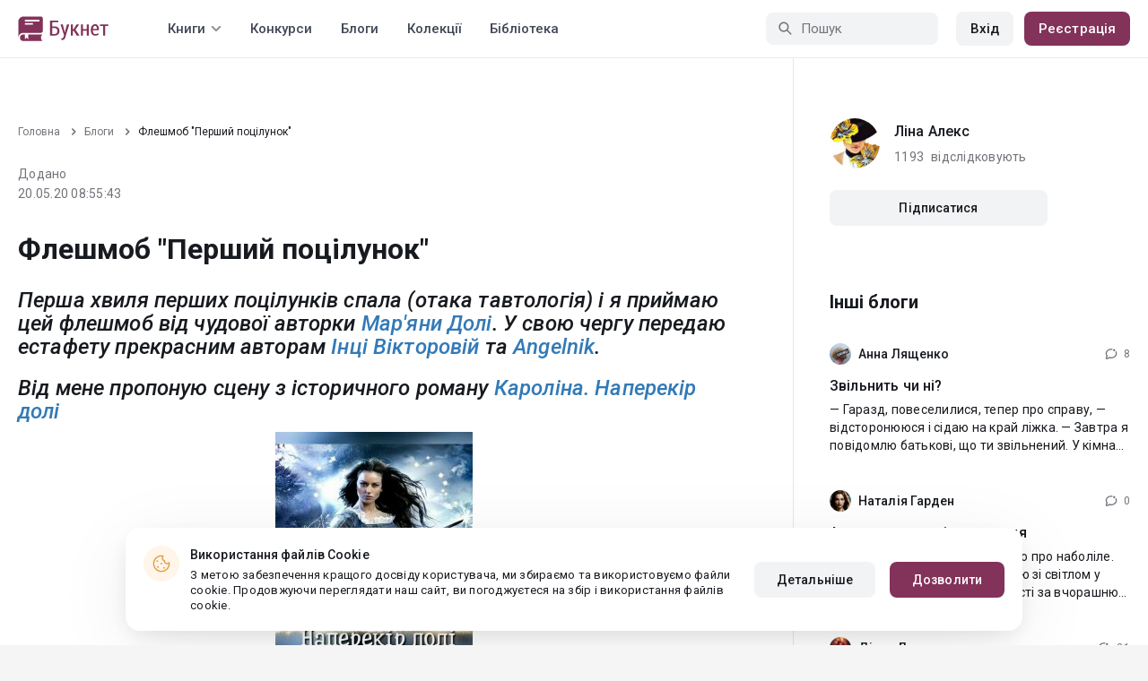

--- FILE ---
content_type: text/html; charset=UTF-8
request_url: https://booknet.ua/blogs/post/150076
body_size: 13641
content:
<!DOCTYPE html>
<html lang="uk-UA" class="">
<head>
    <meta charset="UTF-8"/>
    <meta name="viewport" content="width=970">
    <meta name="MobileOptimized" content="970"/>
    <meta name="HandheldFriendly" content="true"/>
    <meta name="w1-verification" content="134441462401"/>
    <meta name="verify-paysera" content="7dab0249e0ab427c16985a8872f92bac">
        
        <meta name="csrf-param" content="_csrf">
    <meta name="csrf-token" content="WqJ2h2QESrRJQdtkDFXG94FQqTPZKUU29m_fwrW4qKks4zP-J1ErxgIFv1A1G_ah1DTvBoZwPW_OWL6thuvtng==">
    <link rel="dns-prefetch" href="https://fonts.gstatic.com/">
<link rel="dns-prefetch" href="https://fonts.googleapis.com/">
<link rel="dns-prefetch" href="https://www.googleadservices.com/">
<link rel="dns-prefetch" href="https://www.googleadservices.com/">
<link rel="dns-prefetch" href="https://www.googletagmanager.com/">
<link rel="dns-prefetch" href="https://googleads.g.doubleclick.net/">
<link rel="dns-prefetch" href="https://pagead2.googlesyndication.com/">
<link rel="dns-prefetch" href="https://cdn.jsdelivr.net/">
<link rel="dns-prefetch" href="https://connect.facebook.net/">
    <link rel="dns-prefetch" href="https://st.booknet.ua/">
    <link rel="preconnect" href="https://st.booknet.ua/" crossorigin>
<link rel="preconnect" href="https://fonts.gstatic.com/" crossorigin>
    <title>Флешмоб &quot;Перший поцілунок&quot; - БлогЛіна Алекс</title>

    <meta property="og:title" content="Флешмоб &quot;Перший поцілунок&quot;">
<meta property="og:image" content="https://st.booknet.ua/uploads/user_avatars_new/160/1578776443_1654384.jpg?v1769128519">
<meta property="og:image:secure_url" content="https://st.booknet.ua/uploads/user_avatars_new/160/1578776443_1654384.jpg?v1769128519">
<meta name="Accept-Language" content="uk-ua">
<link type="image/png" href="https://booknet.ua/favicon.ico" rel="icon">
<link href="https://booknet.ua/blogs/post/150076" rel="canonical">
<link href="https://st.booknet.ua/assets/2d38b9b8/css/bootstrap.min.css?v=1550073398" rel="stylesheet">
<link href="https://st.booknet.ua/common/css/font-awesome.min.css?v=1.1" rel="stylesheet">
<link href="https://st.booknet.ua/common/css/litnet-icon-font.css?v=1.1" rel="stylesheet">
<link href="https://st.booknet.ua/common/css/grids.css?v=1.1" rel="stylesheet">
<link href="https://st.booknet.ua/common/css/social-likes_classic.css?v=1.1" rel="stylesheet">
<link href="https://st.booknet.ua/common/css/flags16.css?v=1.1" rel="stylesheet">
<link href="https://st.booknet.ua/common/css/showLoading.css?v=1.1" rel="stylesheet">
<link href="https://st.booknet.ua/common/css/jquery.jgrowl.min.css?v=1.1" rel="stylesheet">
<link href="https://st.booknet.ua/dist/main.css?v=1750845088" rel="stylesheet">
<link href="https://st.booknet.ua/assets/751e66ed/css/eauth.css?v=1697100476" rel="stylesheet">
<script src="https://st.booknet.ua/assets/aee9c002/jquery.min.js?v=1463765143"></script>
<script src="https://st.booknet.ua/assets/5c8d54b8/yii.js?v=1556023766"></script>
<script src="https://st.booknet.ua/assets/2d38b9b8/js/bootstrap.min.js?v=1550073398"></script>
<script src="https://st.booknet.ua/common/mobile_v2/dist/js/vendor/svg4everybody.min.js?v=1.1"></script>
<script src="https://st.booknet.ua/common/js/jquery.cookie.min.js?v=1.1"></script>
<script src="https://st.booknet.ua/common/js/social-likes.min.js?v=1.1"></script>
<script src="https://st.booknet.ua/common/js/common.js?v=1706262122"></script>
<script src="https://st.booknet.ua/common/js/lozad.js?v=1.1"></script>
<script src="https://st.booknet.ua/common/js/jquery.showLoading.js?v=1.1"></script>
<script src="https://st.booknet.ua/common/js/jquery.jgrowl.min.js?v=1.1"></script>
<script src="https://st.booknet.ua/dist/main.js?v=1745230948"></script>    <!--<link rel="apple-touch-icon" sizes="57x57" href="/icons/apple-icon-57x57.png">-->
<!--<link rel="apple-touch-icon" sizes="60x60" href="/icons/apple-icon-60x60.png">-->
<!--<link rel="apple-touch-icon" sizes="72x72" href="/icons/apple-icon-72x72.png">-->
<!--<link rel="apple-touch-icon" sizes="76x76" href="/icons/apple-icon-76x76.png">-->
<!--<link rel="apple-touch-icon" sizes="114x114" href="/icons/apple-icon-114x114.png">-->
<!--<link rel="apple-touch-icon" sizes="120x120" href="/icons/apple-icon-120x120.png">-->
<!--<link rel="apple-touch-icon" sizes="144x144" href="/icons/apple-icon-144x144.png">-->
<!--<link rel="apple-touch-icon" sizes="152x152" href="/icons/apple-icon-152x152.png">-->
<link rel="apple-touch-icon" sizes="180x180" href="/icons/apple-icon-180x180.png">
<link rel="icon" type="image/png" sizes="192x192" href="/icons/android-icon-192x192.png">
<link rel="icon" type="image/png" sizes="32x32" href="/icons/favicon-32x32.png">
<link rel="icon" type="image/png" sizes="96x96" href="/icons/favicon-96x96.png">
<link rel="icon" type="image/png" sizes="16x16" href="/icons/favicon-16x16.png">

<link rel="manifest" href="/manifest.json">
<meta name="msapplication-TileColor" content="#ffffff">
<meta name="msapplication-TileImage" content="/maskable_icon.png">
<meta name="theme-color" content="#ffffff">

<script>
    if ("serviceWorker" in navigator) {
        window.addEventListener("load", function () {
            navigator.serviceWorker
                .register("/service-worker.js")
                .then(function (registration) {
                    console.log("ServiceWorker registered");
                })
                .catch(function (err) {
                    console.log("ServiceWorker not registered", err);
                })
        })
    }
</script>

<script src="https://cdn.onesignal.com/sdks/OneSignalSDK.js" async=""></script>

    <meta id="ga-isLoggedIn" value="0"><meta id="ga-lang" value="uk">

<script>(function(w,d,s,l,i){w[l]=w[l]||[];w[l].push({'gtm.start':
        new Date().getTime(),event:'gtm.js'});var f=d.getElementsByTagName(s)[0],
        j=d.createElement(s),dl=l!='dataLayer'?'&l='+l:'';j.async=true;j.src=
        'https://www.googletagmanager.com/gtm.js?id='+i+dl;f.parentNode.insertBefore(j,f);
    })(window,document,'script','dataLayer','GTM-TCR8MZC');</script>
<!-- End Google Tag Manager -->

<script>
    window.dataLayer = window.dataLayer || [];

            dataLayer.push({'event': 'lang_uk'});
    
    let isMobile = '';
</script>

<meta name="facebook-domain-verification" content="wjtdllnn4zc0aw55n6bx64eb7ez3zk" />


<script>
    window.lang = 'uk';
</script>

<script>
    window.addEventListener('appinstalled', function(evt) {
        dataLayer.push({
            'event': 'autoEvent',
            'eventCategory': 'pwa',
            'eventAction': 'Installed',
            'eventLabel': 'Installed'
        });
    });

    if (window.matchMedia('(display-mode: standalone)').matches) {
        dataLayer.push({'is_pwa': 1});
    }
</script>

    <!--  PUSH notification -->
</head>
<body class="wide-lg bn_body-white">

            

<!-- Google Tag Manager (noscript) -->
<noscript>
    <iframe src="https://www.googletagmanager.com/ns.html?id=GTM-TCR8MZC" height="0" width="0" style="display:none;visibility:hidden"></iframe>
</noscript>
<!-- End Google Tag Manager (noscript) -->
<div class="bn_header">
        <div class="bn_header__container">
        <div class="container">
            <div class="bn_header__wrapper">
                <div class="bn_header__navigation">
                    
<div class="bn_header__logo">
    <a class="bn_header__logo-link" href="/uk">
                    <svg><use href="/common/img/ln_svg-sprite.svg#booknet-logo-uk"></use></svg>
            </a>
</div>
                    
<div class="bn_header__menu">
    <div class="bn_header__menu-item bn_header__menu-dropdown-selector">
        <span>Книги</span>
        <svg>
            <use href="/common/mobile_v2/dist/img/svg/svg-sprite.svg?v=3.4#header-arrow"/>
        </svg>
    </div>
    <a class="bn_header__menu-item" href="/contests">
        Конкурси    </a>
    <a class="bn_header__menu-item" href="/blogs">
        Блоги    </a>
    <a class="bn_header__menu-item" href="/collections">
        Колекції    </a>
            <a class="bn_header__menu-item" href="/site/library">
            Бібліотека        </a>
    </div>                </div>
                <div class="bn_header__controls">
                    
<form id="search-form" class="bn_header__search" action="/search" method="GET">
<div class="bn_header__search-icon">
    <svg>
        <use href="/common/mobile_v2/dist/img/svg/svg-sprite.svg?v=3.4#magnifier"/>
    </svg>
</div>

<input type="text" class="bn_header__search-input" name="q" autocomplete="off" placeholder="Пошук" data-not-found="Дані не знайдено">
</form>                                            
<div class="bn_header__auth">
    <div class="bn_header__auth-login bn_btn bn_btn-gray" onclick="showLoginPopup();">
        Вхід    </div>
    <div class="bn_header__auth-register bn_btn" onclick="showRegisterPopup();">
        Реєстрація    </div>
</div>                                    </div>
            </div>
        </div>
    </div>
    
<div class="bn_header__menu-dropdown">
    <div class="container">
        <div class="bn_header__menu-dropdown-wrapper">
            <div class="bn_header__menu-dropdown-column">
                <div class="bn_header__menu-dropdown-column-title">
                    Жанри                </div>
                <div class="bn_header__menu-dropdown-column-grid">
                    <div class="bn_header__menu-dropdown-item">
                        <a href="/top/all">Всі жанри</a>
                    </div>
                                            <div class="bn_header__menu-dropdown-item">
                            <a href="/top/miske-fentezi">
                                Міське фентезі                            </a>
                        </div>
                                            <div class="bn_header__menu-dropdown-item">
                            <a href="/top/fentezi">
                                Фентезі                            </a>
                        </div>
                                            <div class="bn_header__menu-dropdown-item">
                            <a href="/top/suchasna-proza">
                                Сучасна проза                            </a>
                        </div>
                                            <div class="bn_header__menu-dropdown-item">
                            <a href="/top/jenskaya-proza">
                                Жіночий роман                            </a>
                        </div>
                                            <div class="bn_header__menu-dropdown-item">
                            <a href="/top/lyubovnye-romany">
                                Любовні романи                            </a>
                        </div>
                                            <div class="bn_header__menu-dropdown-item">
                            <a href="/top/pidlitkova-proza">
                                Підліткова проза                            </a>
                        </div>
                                            <div class="bn_header__menu-dropdown-item">
                            <a href="/top/fantastika">
                                Фантастика                            </a>
                        </div>
                                            <div class="bn_header__menu-dropdown-item">
                            <a href="/top/istoricheskiy-roman">
                                Історичний роман                            </a>
                        </div>
                                            <div class="bn_header__menu-dropdown-item">
                            <a href="/top/fanfik">
                                Фанфік                            </a>
                        </div>
                                            <div class="bn_header__menu-dropdown-item">
                            <a href="/top/boevik">
                                Бойовик                            </a>
                        </div>
                                            <div class="bn_header__menu-dropdown-item">
                            <a href="/top/detektiv">
                                Детектив                            </a>
                        </div>
                                            <div class="bn_header__menu-dropdown-item">
                            <a href="/top/triller">
                                Трилер                            </a>
                        </div>
                                            <div class="bn_header__menu-dropdown-item">
                            <a href="/top/humor">
                                Гумор                            </a>
                        </div>
                                            <div class="bn_header__menu-dropdown-item">
                            <a href="/top/mistikaujasy">
                                Містика/Жахи                            </a>
                        </div>
                                            <div class="bn_header__menu-dropdown-item">
                            <a href="/top/non-fiction">
                                Не художня література                            </a>
                        </div>
                                            <div class="bn_header__menu-dropdown-item">
                            <a href="/top/dityacha-literatura">
                                Дитяча література                            </a>
                        </div>
                                            <div class="bn_header__menu-dropdown-item">
                            <a href="/top/raznoe">
                                Різне                            </a>
                        </div>
                                            <div class="bn_header__menu-dropdown-item">
                            <a href="/top/lyubovne-fentezi">
                                Любовне фентезі                            </a>
                        </div>
                                            <div class="bn_header__menu-dropdown-item">
                            <a href="/top/korotkiy-lyubovnyy-roman">
                                Короткий любовний роман                            </a>
                        </div>
                                            <div class="bn_header__menu-dropdown-item">
                            <a href="/top/istorichniy-lyubovnyy-roman">
                                Історичний любовний роман                            </a>
                        </div>
                                            <div class="bn_header__menu-dropdown-item">
                            <a href="/top/suchasniy-lyubovnyy-roman">
                                Сучасний любовний роман                            </a>
                        </div>
                                            <div class="bn_header__menu-dropdown-item">
                            <a href="/top/lyubovna-fantastika">
                                Любовна фантастика                            </a>
                        </div>
                                            <div class="bn_header__menu-dropdown-item">
                            <a href="/top/boeva-fantastika">
                                Бойова фантастика                            </a>
                        </div>
                                            <div class="bn_header__menu-dropdown-item">
                            <a href="/top/naukova-fantastika">
                                Наукова фантастика                            </a>
                        </div>
                                            <div class="bn_header__menu-dropdown-item">
                            <a href="/top/postapokalipsis">
                                Постапокаліпсис                            </a>
                        </div>
                                            <div class="bn_header__menu-dropdown-item">
                            <a href="/top/antiutopiya">
                                Антиутопія                            </a>
                        </div>
                                            <div class="bn_header__menu-dropdown-item">
                            <a href="/top/boeve-fentezi">
                                Бойове фентезі                            </a>
                        </div>
                                            <div class="bn_header__menu-dropdown-item">
                            <a href="/top/poesiya">
                                Поезія                            </a>
                        </div>
                                            <div class="bn_header__menu-dropdown-item">
                            <a href="/top/molodejnaya-proza">
                                Молодіжна проза                            </a>
                        </div>
                                    </div>
            </div>
            <div class="bn_header__menu-dropdown-column">
                <div class="bn_header__menu-dropdown-column-title">
                    Добірки                </div>
                <div class="bn_header__menu-dropdown-column-row">
                    <div class="bn_header__menu-dropdown-item">
                        <a href="/top/all">За популярністю</a>
                    </div>
                    <div class="bn_header__menu-dropdown-item">
                        <a href="/top/latest">За оновленнями </a>
                    </div>
                    <div class="bn_header__menu-dropdown-item">
                        <a href="/top/latest-new">Новинки</a>
                    </div>
                    <div class="bn_header__menu-dropdown-item">
                        <a href="/top/best">Бестселери</a>
                    </div>
                                        <div class="bn_header__menu-dropdown-item">
                        <a href="/collections">Колекції</a>
                    </div>
                </div>
            </div>
        </div>
    </div>
</div></div>
        
<main class="bn_main">
    <div class="container">
        <div class="bn_main__sidebar-wrapper">
                        <div class="bn_main__sidebar-content">
                

<section class="bn_blog-post">
    <div class="bn_blog-post__breadcrumbs">
        <ul class="breadcrumb"><li><a href="/">Головна</a></li>
<li><a href="/blogs">Блоги</a></li>
<li class="active">Флешмоб &quot;Перший поцілунок&quot;</li>
</ul>    </div>
    <div class="bn_blog-post__heading">
        <div class="bn_blog-post__information">
            <div class="bn_blog-post__date-create bn_text-paragraph-m">
                <div class="bn_blog-post__date-prefix">
                    Додано                </div>
                <div class="bn_blog-post__date-content">
                    20.05.20 08:55:43                </div>
            </div>
                    </div>
        <div class="bn_blog-post__controls">
                    </div>
    </div>
    <h1 class="bn_blog-post__title bn_text-heading-h1">
        Флешмоб "Перший поцілунок"    </h1>
    <div class="bn_blog-post__content bn_text-paragraph-xl">
        <h3 style="font-style:italic;">Перша хвиля перших поцілунків спала (отака тавтологія) і я приймаю цей флешмоб від чудової авторки <a href="https://booknet.com/uk/maryana-dolya-u682371/blog">Мар'яни Долі</a>. У свою чергу передаю естафету прекрасним авторам <a href="https://booknet.com/uk/nka-vktorova-u1130435">Інці Вікторовій</a> та <a href="https://booknet.com/uk/angelnik-u3273405">Angelnik</a>.</h3>

<h3 style="font-style:italic;">Від мене пропоную сцену з історичного роману <a href="https://booknet.com/uk/book/karolna-naperekr-dol-b177836">Кароліна. Наперекір долі</a></h3>

<p style="text-align:center;"><img alt="" src="https://rust.booknet.com/uploads/covers/220/1586330013_53.jpg" style="width:220px;height:320px;" /></p>

<blockquote>
<p style="line-height:1.38;"><span style="font-size:13.999999999999998pt;font-variant:normal;white-space:pre-wrap;"><span style="font-family:'Times New Roman';"><span style="color:#000000;"><span style="font-weight:400;"><span style="font-style:normal;"><span style="text-decoration:none;">Накрапав дрібний дощ. Ліс удалині шумів невиразною шелесткою монотонністю. Важке небо і море злилися в єдиний безкінечний сірий простір, на тлі якого губилися дві мокрі істоти, які щойно насилу вибралися на безлюдну сушу. </span></span></span></span></span></span></p>

<p style="line-height:1.38;"><span style="font-size:13.999999999999998pt;font-variant:normal;white-space:pre-wrap;"><span style="font-family:'Times New Roman';"><span style="color:#000000;"><span style="font-weight:400;"><span style="font-style:normal;"><span style="text-decoration:none;">Фредерік важко дихав, його руки і ноги тремтіли від напруги. Підступна течія весь час відносила їх від берега, і він боровся зі стихією, намагаючись втримати на плаву і себе, і непритомну дівчину. Її тіло каменем тягнуло донизу, але капітан переміг.</span></span></span></span></span></span></p>

<p style="line-height:1.38;"><span style="font-size:13.999999999999998pt;font-variant:normal;white-space:pre-wrap;"><span style="font-family:'Times New Roman';"><span style="color:#000000;"><span style="font-weight:400;"><span style="font-style:normal;"><span style="text-decoration:none;">Не даючи собі ні секунди перепочинку, він почав торсати дівчину за плечі, але вона не подавала ознак життя. </span></span></span></span></span></span></p>

<p style="line-height:1.38;"><span style="font-size:13.999999999999998pt;font-variant:normal;white-space:pre-wrap;"><span style="font-family:'Times New Roman';"><span style="color:#000000;"><span style="font-weight:400;"><span style="font-style:normal;"><span style="text-decoration:none;">- Отямся, чорт забирай! Отямся, - крізь зуби бурмотів він, при тому кілька разів ударив її в груди.</span></span></span></span></span></span></p>

<p style="line-height:1.38;"><span style="font-size:13.999999999999998pt;font-variant:normal;white-space:pre-wrap;"><span style="font-family:'Times New Roman';"><span style="color:#000000;"><span style="font-weight:400;"><span style="font-style:normal;"><span style="text-decoration:none;">Скільки він так у відчаї робив, не знав, аж поки не притис до себе у шаленому пориві так, що вона закашляла і нарешті почала спльовувати воду.</span></span></span></span></span></span></p>

<p style="line-height:1.38;"><span style="font-size:13.999999999999998pt;font-variant:normal;white-space:pre-wrap;"><span style="font-family:'Times New Roman';"><span style="color:#000000;"><span style="font-weight:400;"><span style="font-style:normal;"><span style="text-decoration:none;">“Слава усім існуючим та неіснуючим богам!” - подумав. Скривився. Якраз у манері Натана.</span></span></span></span></span></span></p>

<p style="line-height:1.38;"><span style="font-size:13.999999999999998pt;font-variant:normal;white-space:pre-wrap;"><span style="font-family:'Times New Roman';"><span style="color:#000000;"><span style="font-weight:400;"><span style="font-style:normal;"><span style="text-decoration:none;">Смерть від утоплення їм більше не загрожувала, зате промерзнути до кісток, зважаючи на відсутність у полі зору будь-якого укриття, можна аж бігом.</span></span></span></span></span></span></p>

<p style="line-height:1.38;"><span style="font-size:13.999999999999998pt;font-variant:normal;white-space:pre-wrap;"><span style="font-family:'Times New Roman';"><span style="color:#000000;"><span style="font-weight:400;"><span style="font-style:normal;"><span style="text-decoration:none;">Озираючись на всі боки, Фредерік міцніше пригорнув дівчину. Вона дихала зі свистом та хрипами, але головне - була жива. Думка про те, що він знову врятував їй життя і знову тримає в обіймах, промайнула, наче спалах. Гостро і виразно.</span></span></span></span></span></span></p>

<p style="line-height:1.38;"><span style="font-size:13.999999999999998pt;font-variant:normal;white-space:pre-wrap;"><span style="font-family:'Times New Roman';"><span style="color:#000000;"><span style="font-weight:400;"><span style="font-style:normal;"><span style="text-decoration:none;">Капітан не втримався і провів рукою по холодній блідій шкірі. Окреслив лінію загостреного підборіддя, відвів з високого чола пасмо волосся. Від води воно потемніло і нагадувало застиглу лаву. Тоді великим пальцем провів по вустах, що посиніли від холоду, і притьмом захотів їх зігріти. Не розмірковуючи про причини, не вдаючись до виправдань або ж застережень. Наказуючи голосу розуму заткнутися і відкидаючи перестороги, Фредерік піддався пориву і припав до її вогкуватих губ. І вона відповіла. Спочатку мляво, а потім все більше віддаючись поцілунку. Не піднімаючи повік, губами, до яких прилила кров, прошепотіла:</span></span></span></span></span></span></p>

<p style="line-height:1.38;"><span style="font-size:13.999999999999998pt;font-variant:normal;white-space:pre-wrap;"><span style="font-family:'Times New Roman';"><span style="color:#000000;"><span style="font-weight:400;"><span style="font-style:normal;"><span style="text-decoration:none;">- Антуан…</span></span></span></span></span></span></p>

<p style="line-height:1.38;"><span style="font-size:13.999999999999998pt;font-variant:normal;white-space:pre-wrap;"><span style="font-family:'Times New Roman';"><span style="color:#000000;"><span style="font-weight:400;"><span style="font-style:normal;"><span style="text-decoration:none;">Фредерік скам’янів. </span></span></span></span></span></span></p>

<p style="line-height:1.38;"><span style="font-size:13.999999999999998pt;font-variant:normal;white-space:pre-wrap;"><span style="font-family:'Times New Roman';"><span style="color:#000000;"><span style="font-weight:400;"><span style="font-style:normal;"><span style="text-decoration:none;">Наче полуда впала з його очей. Він схопив дівчину за щоки, приводячи до тями.</span></span></span></span></span></span></p>
</blockquote>

<p> </p>

<p> </p>
    </div>
    <div class="bn_blog-post__comments">
                <div id="comments-list" style="padding: 0; margin: 0;">
                <input type="hidden" name="comments-uid" value=""/>

<style>
    .found_comment {
        border: 2px solid green;
    }
</style>

<!-- Comments head -->
<div class="comments-head">
    <h3 class="comments-head-title">
        3 коментарів    </h3>

    <div class="comments_textarea-w js_c_textarea-w">
                    <p>Щоб залишити коментар, увійдіть в обліковий запис</p>
            <a href="#!" class="bn_btn bn_btn-m" onclick="showLoginPopup();">
                Увійти            </a>
            </div><!--comments_textarea-w-->

</div><!--comments-head-->


<!-- Comments tree -->
<div id="cmnts"
     data-url="/comments/edit"
     data-reset-url="/comments/get-comment"
     data-add-url="/comments/add?type=blog&id=150076"
     data-canDelete=""
     data-search-comment=""
     data-comment-delete-confirm="Видалити?"
     data-comment-delete="Коментар видалено",
     data-url-load-comment="/comments/load-comment" ,
     data-url-load-list="/comments/load-list?type=blog&id=150076" ,
     data-show-thread = "Показати",
     data-hide-thread = "Приховати",
     data-add-to-black-list-confirm = "Увага! Даний користувач більше ніколи не зможе коментувати ваші книги і записи блогу.",
     data-add-to-black-list-success = "Користувача додано в чорний список",
>

    <div class="bn_comments__sticky-item-wrapper">
            </div>

                        
            <div class="comment-item  "
     id="24884944">
    <div id="root24884944" class="comment-id">
        <div class="comment-head">
            <div class="comment-head-information">
                <div class="comment-ava">
                    <img class="lozad" data-src="/uploads/user_avatars_new/64/1650542443_834651.jpg" alt="avatar">
                </div>

                <div class="comment-head-text">
                    
                    <a class="comment-author-name"
                       href="/asteriya-u834651">
                        Asteriya                    </a>

                    
                                        
                    <div class="comment-date" >20.05.2020, 10:45:12</div>
                </div><!--comment-head-text-->
            </div>
                    </div><!--comment-head-->

                    <p class="comment-text" data-id="24884944">
                У Вас дуже гарна й чиста мова, люба колего! Книгу додала в бібліотеку, щоб якось прочитати, а то неабияк зацікавив і навіть насторожив цей уривок)))). Дякую за порцію чуттєвої романтики)))))).            </p>

            
            
                        </div><!--comment-id-->

    <div style="" id="thread-block24884944">

        <div id="thread24884944"
             data-loaded="0"
             class="comment-thread"
             style="display: none">
                    </div>

        <div class="lastChild" id="lastChild24884944" ">

                    <div id="24885306"
                 class="comment-item "
                 style="padding-left: 24px;">
                <div class="comment-id">
                    <div class="comment-head">
                        <div class="comment-head-information">
                            <div class="comment-ava">
                                                                    <img class="lozad" data-src="/uploads/user_avatars_new/64/1578776443_1654384.jpg"/>
                                                            </div>

                            <div class="comment-head-text">
                                
                                <a class="comment-author-name"
                                   href="/lna-aleks-u1654384">
                                    Ліна Алекс                                </a>

                                
                                                                
                                <div class="comment-date" >
                                    20.05.2020, 10:56:51                                </div>
                            </div><!--comment-head-text-->
                        </div>

                                            </div><!--comment-head-->

                                            <p class="comment-text"  data-id="24885306">
                            <b>Asteriya</b>, Дуже приємно! Сподіваюся, книга сподобається))                        </p>

                        
                        
                                    </div><!--comment-id-->
            </div><!--comment-item-->
                </div><!--lastChild-->
    </div><!-- #thread-block-->
</div><!--comment-item-->


                    
            <div class="comment-item  "
     id="24884415">
    <div id="root24884415" class="comment-id">
        <div class="comment-head">
            <div class="comment-head-information">
                <div class="comment-ava">
                    <img class="lozad" data-src="/uploads/user_avatars_new/64/1716527672_682371.jpg" alt="avatar">
                </div>

                <div class="comment-head-text">
                    
                    <a class="comment-author-name"
                       href="/maryana-dolya-u682371">
                        Мар'яна Доля                    </a>

                    
                                        
                    <div class="comment-date" >20.05.2020, 10:26:49</div>
                </div><!--comment-head-text-->
            </div>
                    </div><!--comment-head-->

                    <p class="comment-text" data-id="24884415">
                Романтично!             </p>

            
            
                        </div><!--comment-id-->

    <div style="" id="thread-block24884415">

        <div id="thread24884415"
             data-loaded="0"
             class="comment-thread"
             style="display: none">
                    </div>

        <div class="lastChild" id="lastChild24884415" ">

                    <div id="24884521"
                 class="comment-item "
                 style="padding-left: 24px;">
                <div class="comment-id">
                    <div class="comment-head">
                        <div class="comment-head-information">
                            <div class="comment-ava">
                                                                    <img class="lozad" data-src="/uploads/user_avatars_new/64/1578776443_1654384.jpg"/>
                                                            </div>

                            <div class="comment-head-text">
                                
                                <a class="comment-author-name"
                                   href="/lna-aleks-u1654384">
                                    Ліна Алекс                                </a>

                                
                                                                
                                <div class="comment-date" >
                                    20.05.2020, 10:29:54                                </div>
                            </div><!--comment-head-text-->
                        </div>

                                            </div><!--comment-head-->

                                            <p class="comment-text"  data-id="24884521">
                            <b>Мар'яна Доля</b>, Дякую))                        </p>

                        
                        
                                    </div><!--comment-id-->
            </div><!--comment-item-->
                </div><!--lastChild-->
    </div><!-- #thread-block-->
</div><!--comment-item-->


                    
            <div class="comment-item  "
     id="24882536">
    <div id="root24882536" class="comment-id">
        <div class="comment-head">
            <div class="comment-head-information">
                <div class="comment-ava">
                    <img class="lozad" data-src="/uploads/user_avatars_new/64/1649939749_1130435.jpg" alt="avatar">
                </div>

                <div class="comment-head-text">
                    
                    <a class="comment-author-name"
                       href="/nka-vktorova-u1130435">
                        Інка Вікторова                    </a>

                    
                                        
                    <div class="comment-date" >20.05.2020, 09:17:06</div>
                </div><!--comment-head-text-->
            </div>
                    </div><!--comment-head-->

                    <p class="comment-text" data-id="24882536">
                Така пристрасна мить... Пам'ятаю) Дякую за передану естафету!            </p>

            
                            <div class="bn_comments__thread">
                    <span class="comment_answer_count "
                       id="showThread24882536" onclick="return loadThread(24882536)">
                    <span id="before-text-count">
                        Показати                    </span>
                        <span style="margin: 0 4px;">
                            2 відповіді                        </span>
                        <svg>
                            <use href="/common/mobile_v2/dist/img/svg/svg-sprite.svg?v=3.4#footer-arrow-down"/>
                        </svg>
                    </span>
                </div>
            
                        </div><!--comment-id-->

    <div style="" id="thread-block24882536">

        <div id="thread24882536"
             data-loaded="0"
             class="comment-thread"
             style="display: none">
                    </div>

        <div class="lastChild" id="lastChild24882536" ">

                    <div id="24884328"
                 class="comment-item "
                 style="padding-left: 24px;">
                <div class="comment-id">
                    <div class="comment-head">
                        <div class="comment-head-information">
                            <div class="comment-ava">
                                                                    <img class="lozad" data-src="/uploads/user_avatars_new/64/1649939749_1130435.jpg"/>
                                                            </div>

                            <div class="comment-head-text">
                                
                                <a class="comment-author-name"
                                   href="/nka-vktorova-u1130435">
                                    Інка Вікторова                                </a>

                                
                                                                
                                <div class="comment-date" >
                                    20.05.2020, 10:23:56                                </div>
                            </div><!--comment-head-text-->
                        </div>

                                            </div><!--comment-head-->

                                            <p class="comment-text"  data-id="24884328">
                            <b>Ліна Алекс</b>, ))                        </p>

                        
                        
                                    </div><!--comment-id-->
            </div><!--comment-item-->
                </div><!--lastChild-->
    </div><!-- #thread-block-->
</div><!--comment-item-->


            </div>

<div style="text-align: center;">
    <a href="#!" class="ln_btn ln_btn-gray" style="display: none">Загрузить больше комментариев</a>
</div>

<div class="comments-pagination pagination-wrapper js-comments-pagination" id="comments-pagination">
    </div>

<div class="modal fade" id="modal-delete-comment" tabindex="-1" role="dialog"
     aria-labelledby="myModalLabel">
    <div class="modal-dialog" style="width: 400px" role="document">
        <div class="modal-content">
            <div class="modal-header">
                <button type="button" class="close" data-dismiss="modal" aria-label="Close">
                    <span class="icon-close"></span>
                </button>
                <h4 class="modal-title" id="myModalLabel">
                    Видалення коментаря                </h4>
            </div>
            <div class="modal-body">
                <p>
                    Ви дійсно хочете видалити повідомлення?                    <br>
                    Коментар буде видалено назавжди.                </p>
                <a class="btn btn-purp" href="#!" id="btn-delete-comment" data-dismiss="modal">
                    Видалити                </a>
                <a class="btn" href="#!" data-dismiss="modal">
                    Скасувати                </a>
            </div>
        </div>
    </div>
</div>

<div class="modal fade" id="modal-add-black-list" tabindex="-1" role="dialog"
     aria-labelledby="myModalLabel">
    <div class="modal-dialog" style="width: 400px" role="document">
        <div class="modal-content">
            <div class="modal-header">
                <button type="button" class="close" data-dismiss="modal" aria-label="Close">
                    <span class="icon-close"></span>
                </button>
                <h4 class="modal-title" id="myModalLabel">
                    Блокування коментування                </h4>
            </div>
            <div class="modal-body">
                <p>
                    Ви дійсно хочете заборонити <span class="black-name" style="font-weight: bold"></span> можливість коментування?                </p>
                <a class="btn btn-purp" href="#!" id="btn-add-black-comment" data-dismiss="modal">
                    Заборонити                </a>
                <a class="btn" href="#!" data-dismiss="modal">
                    Скасувати                </a>
            </div>
        </div>
    </div>
</div>


<div class="comments-content" style="display: none;">
    <div class="comments_textarea-w js_c_textarea-w prepared-static">
        <textarea class="comments_textarea" name="comment"
                  placeholder="Напишіть свій коментар ..."
                  rows="3" maxlength="1200">
        </textarea>
        <input type="hidden" name="object-id" value="150076">
        <input type="hidden" name="object-type" value="blog">
        <div class="comments_textarea-btn">
            <div class="comments_column">
                                    <button type="button" id="cmt-reply-btn" class="bn_btn bn_btn-m bn_spinner__submit ln_disabled">
                        Додати                    </button>
                
                <button type="button" id="cmt-save-btn" class="bn_btn bn_btn-m bn_spinner__submit">
                    Зберегти                </button>
                <button type="button" id="cmt-cancel-btn" class="bn_btn bn_btn-m bn_btn-gray js_c_textarea_reply-cancel" >
                    Скасувати                </button>
                <button type="button" id="cmt-delete-btn" class="bn_btn bn_btn-m bn_btn-gray js_c_textarea_reply-cancel" >
                    Скасувати                </button>
            </div>
            <div class="comments_column">
                <span class="count-sign-comment">
                    залишилося                <span class="js-count-sign">1200</span>
                    символів                </span>
            </div>
        </div>
    </div>
</div>

<script>
    $('.js_c_textarea').on('focus', function(){
        $('.comments_textarea-w').addClass('prepared')
        $('.js_c_textarea-btn').css('display', 'flex');
        $('.comments_textarea').css('height', '75px');
    });

    $('.js_c_textarea').on('input focus', function (event) {
        const form = $(this).closest('.cmt-form');
        const btn = $(form).find('#cmt-btn');
        const countSign = $(form).find('.js-count-sign');

        if ($(this).val().trim().length > 0) {
            $(btn).removeClass('ln_disabled');
            countSign.text(1200 - $(this).val().trim().length);
        } else {
            $(btn).addClass('ln_disabled');
            countSign.text(1200);
        }
    });

    $('.js_c_textarea-cancel').on('click', function (event) {
        $('.js_c_textarea').val('');
        $('.comments_textarea-w').removeClass('prepared')
        $('.js_c_textarea-btn').css('display', 'none');
        $('.comments_textarea').css('height', '28px');
    });

    //_______________________________________________________ comment_answer_count icon____________
    $(document).on('click', '.comment_answer_count', function () {
        $(this).toggleClass("ico_revert");
    });
</script>        </div>
            </div>
</section>

            </div>
            <div class="bn_main__sidebar">
                
                    
<div class="bn_sidebar-post-author">
    <div class="bn_sidebar-post-author__content">
        <div class="bn_sidebar-post-author__image">
            <a href="/lna-aleks-u1654384">
                <img src="https://st.booknet.ua/uploads/user_avatars_new/160/1578776443_1654384.jpg" alt="Ліна Алекс" onerror="this.src='https://st.booknet.ua/common/img/default_avatar.jpg'">
            </a>
        </div>
        <div class="bn_sidebar-post-author__information">
            <a href="/lna-aleks-u1654384" class="bn_sidebar-post-author__name bn_text-title-m">
                Ліна Алекс            </a>
            <div class="bn_sidebar-post-author__followers bn_text-paragraph-m">
                <div class="bn_sidebar-post-author__followers-count">
                    1193                </div>
                <div class="bn_sidebar-post-author__followers-prefix">
                    відслідковують                </div>
            </div>
        </div>
    </div>
            <div class="bn_sidebar-post-author__button-wrapper">
                            <button class="bn_btn bn_btn-m bn_btn-gray" onclick="showLoginPopup()">
                    Підписатися                </button>
                    </div>
    </div>



<div class="bn_sidebar-post">
    <div class="bn_sidebar-post__title bn_text-heading-h4">
        Інші блоги    </div>
    <div class="bn_sidebar-post__wrapper">
                                    <div class="bn_sidebar-post__item">
                    <div class="bn_sidebar-post__item-heading">
                        <div class="bn_sidebar-post__author">
                            <a href="/anna-lyashchenko-u10735134" class="bn_sidebar-post__author-link"></a>
                            <div class="bn_sidebar-post__author-image">
                                <img src="https://st.booknet.ua/uploads/user_avatars_new/160/1706836489_10735134.jpg" alt="Анна Лященко" onerror="this.src='https://st.booknet.ua/common/img/default_avatar.jpg'">
                            </div>
                            <div class="bn_sidebar-post__author-name bn_text-title-s">
                                Анна Лященко                            </div>
                        </div>
                        <div class="bn_sidebar-post__author-comments">
                            <svg>
                                <use href="/common/mobile_v2/dist/img/svg/svg-sprite.svg?v=3.4#comments"/>
                            </svg>
                            <span class="bn_text-paragraph-s">
                            8                        </span>
                        </div>
                    </div>
                    <div class="bn_sidebar-post__item-title bn_text-title-m">
                        <a href="/blogs/post/419772" class="bn_sidebar-post__item-link">
                            Звільнить чи ні?                        </a>
                    </div>
                    <div class="bn_sidebar-post__item-abstract bn_text-paragraph-m">
                        — Гаразд, повеселилися, тепер про справу, — відсторонююся і сідаю на край ліжка. — Завтра я повідомлю батькові, що ти звільнений.  У кімнаті запала важка тиша… Єгор завмирає і вичавлює крізь зуби:  — Ти                    </div>
                </div>
                                                <div class="bn_sidebar-post__item">
                    <div class="bn_sidebar-post__item-heading">
                        <div class="bn_sidebar-post__author">
                            <a href="/natalya-garden-u11016590" class="bn_sidebar-post__author-link"></a>
                            <div class="bn_sidebar-post__author-image">
                                <img src="https://st.booknet.ua/uploads/user_avatars_new/160/1743441759_11016590.jpg" alt="Наталія Гарден" onerror="this.src='https://st.booknet.ua/common/img/default_avatar.jpg'">
                            </div>
                            <div class="bn_sidebar-post__author-name bn_text-title-s">
                                Наталія Гарден                            </div>
                        </div>
                        <div class="bn_sidebar-post__author-comments">
                            <svg>
                                <use href="/common/mobile_v2/dist/img/svg/svg-sprite.svg?v=3.4#comments"/>
                            </svg>
                            <span class="bn_text-paragraph-s">
                            0                        </span>
                        </div>
                    </div>
                    <div class="bn_sidebar-post__item-title bn_text-title-m">
                        <a href="/blogs/post/419797" class="bn_sidebar-post__item-link">
                            Актуальне про відключення                        </a>
                    </div>
                    <div class="bn_sidebar-post__item-abstract bn_text-paragraph-m">
                        Актуальне про відключення або про наболіле. Любі мої!❤️  Поділіться ситуацією зі світлом у вашому регіоні. У моїй місцевості за вчорашню добу світла не було 20 годин. І, чесно кажучи, це дуже виснажує і фізично, і морально.                    </div>
                </div>
                                                <div class="bn_sidebar-post__item">
                    <div class="bn_sidebar-post__item-heading">
                        <div class="bn_sidebar-post__author">
                            <a href="/dana-lisenko-u11266100" class="bn_sidebar-post__author-link"></a>
                            <div class="bn_sidebar-post__author-image">
                                <img src="https://st.booknet.ua/uploads/user_avatars_new/160/1765568327_11266100.jpg" alt="Діана Лисенко" onerror="this.src='https://st.booknet.ua/common/img/default_avatar.jpg'">
                            </div>
                            <div class="bn_sidebar-post__author-name bn_text-title-s">
                                Діана Лисенко                            </div>
                        </div>
                        <div class="bn_sidebar-post__author-comments">
                            <svg>
                                <use href="/common/mobile_v2/dist/img/svg/svg-sprite.svg?v=3.4#comments"/>
                            </svg>
                            <span class="bn_text-paragraph-s">
                            31                        </span>
                        </div>
                    </div>
                    <div class="bn_sidebar-post__item-title bn_text-title-m">
                        <a href="/blogs/post/419702" class="bn_sidebar-post__item-link">
                            Помста без жалю…                        </a>
                    </div>
                    <div class="bn_sidebar-post__item-abstract bn_text-paragraph-m">
                        Вітаю! Черговий випуск рубрики «Авторські спойлери та пояснення».  Сьогодні поговоримо про твір Карателі темряви Слід зазначити, що починаючи з сорокової глави Кесіді та Меріт активно починають плести свої                    </div>
                </div>
                                                <div class="bn_sidebar-post__item">
                    <div class="bn_sidebar-post__item-heading">
                        <div class="bn_sidebar-post__author">
                            <a href="/lyana-arakelyan-u214320" class="bn_sidebar-post__author-link"></a>
                            <div class="bn_sidebar-post__author-image">
                                <img src="https://st.booknet.ua/uploads/user_avatars_new/160/1711904052_214320.jpg" alt="Ляна Аракелян" onerror="this.src='https://st.booknet.ua/common/img/default_avatar.jpg'">
                            </div>
                            <div class="bn_sidebar-post__author-name bn_text-title-s">
                                Ляна Аракелян                            </div>
                        </div>
                        <div class="bn_sidebar-post__author-comments">
                            <svg>
                                <use href="/common/mobile_v2/dist/img/svg/svg-sprite.svg?v=3.4#comments"/>
                            </svg>
                            <span class="bn_text-paragraph-s">
                            1                        </span>
                        </div>
                    </div>
                    <div class="bn_sidebar-post__item-title bn_text-title-m">
                        <a href="/blogs/post/419794" class="bn_sidebar-post__item-link">
                            Кава джаз!                        </a>
                    </div>
                    <div class="bn_sidebar-post__item-abstract bn_text-paragraph-m">
                        Продовжую знайомство з музичним королівством Вішфулфельд. Той самий хітяра Аркадільйона. У кліпі він трохи косплеїть пусліків. І я ще трішки пофантазувала на тему, як там стало все гаразд.
                       </div>
                </div>
                                                <div class="bn_sidebar-post__item">
                    <div class="bn_sidebar-post__item-heading">
                        <div class="bn_sidebar-post__author">
                            <a href="/technohawk-u11342989" class="bn_sidebar-post__author-link"></a>
                            <div class="bn_sidebar-post__author-image">
                                <img src="https://st.booknet.ua/uploads/user_avatars_new/160/1765978285_11342989.jpg" alt="TechnoHawk" onerror="this.src='https://st.booknet.ua/common/img/default_avatar.jpg'">
                            </div>
                            <div class="bn_sidebar-post__author-name bn_text-title-s">
                                TechnoHawk                            </div>
                        </div>
                        <div class="bn_sidebar-post__author-comments">
                            <svg>
                                <use href="/common/mobile_v2/dist/img/svg/svg-sprite.svg?v=3.4#comments"/>
                            </svg>
                            <span class="bn_text-paragraph-s">
                            2                        </span>
                        </div>
                    </div>
                    <div class="bn_sidebar-post__item-title bn_text-title-m">
                        <a href="/blogs/post/419796" class="bn_sidebar-post__item-link">
                            Друзііі! Я виклав першу половину нової книги!!!                        </a>
                    </div>
                    <div class="bn_sidebar-post__item-abstract bn_text-paragraph-m">
                        Вітаю, шановні читачі! ☺️❣️ Сьогодні виклав першу половину (4 частини/13 розділів) моєї книги "Спадок минулого"(18+)! Можете насолоджуватися цим класним і емоційним сюжетом!✍️ Книга вам сподобається, якщо ви любите                    </div>
                </div>
                        </div>
</div>


                            </div>
        </div>
    </div>
</main>



<div class="bn_cookies">
    <div class="bn_cookies__container">
        <div class="bn_cookies__wrapper">
            <div class="bn_cookies__content">
                <div class="bn_cookies__icon">
                    <svg>
                        <use href="/common/mobile_v2/dist/img/svg/svg-sprite.svg?v=3.4#cookie"></use>
                    </svg>
                </div>
                <div class="bn_cookies__heading">
                    <div class="bn_cookies__title bn_text-title-s">
                        Використання файлів Cookie                    </div>
                    <div class="bn_cookies__description bn_text-label-l">
                        З метою забезпечення кращого досвіду користувача, ми збираємо та використовуємо файли cookie. Продовжуючи переглядати наш сайт, ви погоджуєтеся на збір і використання файлів cookie.                    </div>
                </div>
            </div>
            <div class="bn_cookies__buttons-container">
                <a class="bn_cookies__button bn_btn bn_btn-gray bn_btn-m" href="/info/privacy-cookies">Детальніше</a>                <button type="button" id="bn_cookies__button-accept" class="bn_cookies__button bn_btn bn_btn-m">Дозволити</button>            </div>
        </div>
    </div>
</div>

<script type="text/javascript">
    $(document).ready(function(){
        try {
            setTimeout(function () {
                if (parseInt($.cookie('isCookies') || localStorage.getItem('agreeCookie')) !== 1) {
                    $('.bn_cookies').addClass('open');
                }

                $('#bn_cookies__button-accept').on('click', function () {
                    $('.bn_cookies').removeClass('open');
                    $.cookie('isCookies', 1, {
                        path: "/"
                    });
                    localStorage.setItem("agreeCookie", 1);
                });
            }, 1000)
        } catch (e) {}
    });
</script>
<footer class="footer">
    <div class="container">
                <div class="footer__top">
            <div class="footer__top-column">
                <div class="footer__top-links-container">
                                                                        <div class="footer__top-link">
                                <a href="/news" rel="nofollow">Новини</a>                            </div>
                                                                                                <div class="footer__top-link">
                                <a href="/info/pravovlasnikam" rel="nofollow">Правовласникам</a>                            </div>
                                                                                                <div class="footer__top-link">
                                <a href="/feedback" rel="nofollow">Довідка для читача</a>                            </div>
                                                                                                <div class="footer__top-link">
                                <a href="/feedback?alias=2" rel="nofollow">Довідка для автора</a>                            </div>
                                                            </div>
            </div>
            <div class="footer__top-column">
                <div class="footer__top-links-container">
                                                                        <div class="footer__top-link">
                                <a href="/info/splata" rel="nofollow">Оплата</a>                            </div>
                                                                                                                                            <div class="footer__top-link">
                                <a href="/about" rel="nofollow">Про Букнет</a>                            </div>
                                                                                                <div class="footer__top-link">
                                <a href="/user-search" rel="nofollow">Пошук користувачів</a>                            </div>
                                                                                                                            </div>
            </div>
            <div class="footer__top-column">
                <div class="footer__top-controls-container">
                                        <div class="footer__top-control">
                        <a class="footer__top-control-link" href="/feedback">
                            <svg>
                                <use href="/common/mobile_v2/dist/img/svg/svg-sprite.svg?v=3.4#chat-bubbles"/>
                            </svg>
                            <span class="footer__top-control-label">Технічна підтримка</span>
                        </a>
                    </div>
                    <div class="footer__top-control">
                        <a class="footer__top-control-link" href="/site/switch-theme?goto=mobile_v2" title="Читати книги онлайн на телефоні, мобільна версія">
                            <svg>
                                <use href="/common/mobile_v2/dist/img/svg/svg-sprite.svg?v=3.4#mobile-phone"/>
                            </svg>
                            <span class="footer__top-control-label">На мобільну версію</span>
                        </a>
                    </div>
                </div>
            </div>
            <div class="footer__top-column">
                <div class="footer__top-information-container">
                    <div class="footer__top-information-column">
                        <div class="footer__top-apps">
                            <a class="footer__top-app-link" href="https://apps.apple.com/app/booknet-electronic-books/id1529082270" target="_blank" rel="external">
                                <svg>
                                    <use href="/common/mobile_v2/dist/img/svg/svg-sprite.svg?v=3.4#app-store"/>
                                </svg>
                            </a>
                            <a class="footer__top-app-link" href="https://play.google.com/store/apps/details?id=ua.booknet" target="_blank" rel="external">
                                <svg>
                                    <use href="/common/mobile_v2/dist/img/svg/svg-sprite.svg?v=3.4#google-play"/>
                                </svg>
                            </a>
                        </div>
                        <div class="footer__top-payments-container">
                            <div class="footer__top-payment">
                                <img src="/common/img/icons/mastercard.svg">
                            </div>
                            <div class="footer__top-payment">
                                <img src="/common/img/icons/visa.svg">
                            </div>
                        </div>
                    </div>
                    <div class="footer__top-information-column">
                        <div class="footer__top-socials">
    <a class="f-lnk" href="https://www.facebook.com/Booknet.ua/" target="_blank" rel="nofollow">
        <i class="fa fa-facebook" aria-hidden="true"></i>
    </a>
    <a class="i-lnk" href="https://www.instagram.com/booknet.ua/" target="_blank" rel="nofollow">
        <i class="fa fa-instagram" aria-hidden="true"></i>
    </a>
    <a class="t-lnk" id="telegram-icon-id" href="https://t.me/ukrbooknetread2_bot" target="_blank" rel="nofollow"
       data-lang="uk">
        <i class="fa fa-telegram" aria-hidden="true"></i>
    </a>
</div>
                        <div class="footer__top-warning">
                            Увага! Сайт може містити матеріали, не призначені для перегляду особами, які не досягли 18 років!                        </div>
                    </div>
                </div>
            </div>
        </div>
        <div class="footer__bottom">
            <div class="footer__bottom-column">
                <div class="footer__bottom-copyright">
                    © 2026 Booknet. Всі права захищено.                </div>
                <div class="footer__bottom-copyright">
                    Narva mnt 5, Tallinn 10117, Естонія
                </div>
            </div>
            <div class="footer__bottom-column">
                <div class="footer__bottom-privacy-row">
                                                                        <a class="footer__bottom-privacy-link" href="/info/privacy-policy" rel="nofollow">Privacy policy</a>                                                                                                <a class="footer__bottom-privacy-link" href="/info/terms" rel="nofollow">Угода користувача</a>                                                                                                <a class="footer__bottom-privacy-link" href="/info/confidental" rel="nofollow">Політика конфіденційності</a>                                                            </div>
                <div class="footer__bottom-privacy-row">
                                                                        <a class="footer__bottom-privacy-link" href="mailto:pr@booknet.com" rel="nofollow">PR-вiддiл: pr@booknet.com</a>                                                                                                <a class="footer__bottom-privacy-link" href="/info/pravila-publikacii" rel="nofollow">Правила публікації авторського контенту</a>                                                            </div>
            </div>
        </div>
    </div>
</footer>


<!-- Modal -->
<div class="modal fade" id="adult_popup" tabindex="-1" role="dialog" aria-labelledby="myModalLabel" aria-hidden="true">
    <div class="modal-dialog">
        <div class="modal-content">
            <div class="modal-header">
                <button type="button" class="close" data-dismiss="modal" aria-label="Close"><span
                            aria-hidden="true">&times;</span></button>
                <h4 class="modal-title" id="myModalLabel">Обмежений доступ</h4>
            </div>
            <div class="modal-body">
                                    <p class="alert alert-danger">Доступ до цього твору мають тільки зареєстровані користувачі</p>
                    <h4>Увійдіть за допомогою облікового запису однієї з соцмереж.</h4>

                        <div class="adult-reg-block">
        <div class="eauth" id="w0">
            <a class="fa-lnk reg-facebook" href="/auth/login?service=facebook&amp;link=https%3A%2F%2Fbooknet.ua%2Fblogs%2Fpost%2F150076"><i class="fa fa-facebook" aria-hidden="true"></i>Facebook</a><a class="fa-lnk reg-google" href="/auth/login?service=google&amp;link=https%3A%2F%2Fbooknet.ua%2Fblogs%2Fpost%2F150076"><i class="fa fa-google" aria-hidden="true"></i>Google</a>        </div>
    </div>

                    <p></p>

                    <p>
                        Реєструючись на порталі <a href="/">Букнет</a>, я підтверджую, що ознайомлений з <a href="/info/terms">Угоди користувача</a> і згоден з нею.
                    </p>
                            </div>

        </div>
    </div>
</div>

    <script>
        $(document).on('show.bs.modal', '#buyModal,#payModal', function () {
            $.cookie('tryBuy', '1', {
                path: "/"
            });
            $.cookie('dontShowAnsModal', '1', {
                path: "/",
                expires: 60 * 30
            });
        });

        if (getCookie('tryBuy') === '1' && getCookie('dontShowAnsModal') !== '1') {
            $.get('/user-questions/no-buy', function (result) {
                $('#no-buy-modal').remove();
                $('body').append($(result));
                $('#no-buy-modal').modal('show');
            });
        }
    </script>


<script type="text/javascript">
    $(document).ready(function () {
        $('.show_adult_only').click(function () {
            $("#adult_popup").modal();
            return false;
        });

        var link = $("#checkeds a");

        link.addClass('disable');
        $('#checkboxReg').change(function () {
            link.toggleClass('disable');
        });
    });
</script>

<script src="https://st.booknet.ua/common/js/comments_widget.js?v=2.81"></script>
<script src="https://st.booknet.ua/common/js/footer.js?v=1666262502"></script>
<script src="https://st.booknet.ua/assets/680081d8/uk-UA.js?v=1622450371"></script>
<script src="https://st.booknet.ua/assets/25dffdec/javascripts/md5.js?v=1593847238"></script>
<script src="https://st.booknet.ua/assets/25dffdec/javascripts/lajax.js?v=1593847238"></script>
<script src="https://st.booknet.ua/assets/751e66ed/js/eauth.js?v=1697100476"></script>
<script>jQuery(function ($) {

(function(){
    window.ln = {
        track: function(name, category, label) {
            if (!label) {
                label = name;
            }
            
            dataLayer.push({
                'event': 'autoEvent', 
                'eventCategory': category, 
                'eventAction': name, 
                'eventLabel': label
            });
        }
    };
})();

lozad('.lozad', {
    load: function(el) {
        el.src = el.dataset.src;
        el.onload = function() {
            el.classList.add('img_fade_in')
        }
    }
}).observe()


    $(document).on('click', '.footer__language-dropdown', function () {
        let that = $(this);
    
        that.toggleClass('opened');
    
        $(document).click(function (event) {
            if ($(event.target).closest('.footer__language-dropdown').length) return;
    
            that.removeClass('opened');
        });
    });

$("#w0").eauth({"facebook":{"popup":{"width":585,"height":290}},"google_oauth":{"popup":{"width":500,"height":450}}});
});</script>
<script>jQuery(window).on('load', function () {
ln.track('Show', 'Widget_LatestBlogPosts');
});</script></body>
</html>
